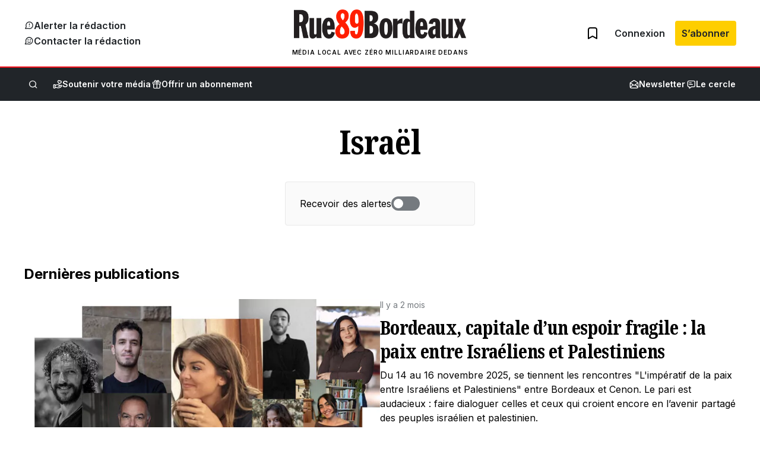

--- FILE ---
content_type: text/html; charset=utf-8
request_url: https://www.google.com/recaptcha/api2/anchor?ar=1&k=6LeDXKoUAAAAABHGC3JQ8usfHlGHPrNqh6VAHL25&co=aHR0cHM6Ly9ydWU4OWJvcmRlYXV4LmNvbTo0NDM.&hl=en&v=PoyoqOPhxBO7pBk68S4YbpHZ&size=invisible&anchor-ms=20000&execute-ms=30000&cb=860u72l3obj6
body_size: 48589
content:
<!DOCTYPE HTML><html dir="ltr" lang="en"><head><meta http-equiv="Content-Type" content="text/html; charset=UTF-8">
<meta http-equiv="X-UA-Compatible" content="IE=edge">
<title>reCAPTCHA</title>
<style type="text/css">
/* cyrillic-ext */
@font-face {
  font-family: 'Roboto';
  font-style: normal;
  font-weight: 400;
  font-stretch: 100%;
  src: url(//fonts.gstatic.com/s/roboto/v48/KFO7CnqEu92Fr1ME7kSn66aGLdTylUAMa3GUBHMdazTgWw.woff2) format('woff2');
  unicode-range: U+0460-052F, U+1C80-1C8A, U+20B4, U+2DE0-2DFF, U+A640-A69F, U+FE2E-FE2F;
}
/* cyrillic */
@font-face {
  font-family: 'Roboto';
  font-style: normal;
  font-weight: 400;
  font-stretch: 100%;
  src: url(//fonts.gstatic.com/s/roboto/v48/KFO7CnqEu92Fr1ME7kSn66aGLdTylUAMa3iUBHMdazTgWw.woff2) format('woff2');
  unicode-range: U+0301, U+0400-045F, U+0490-0491, U+04B0-04B1, U+2116;
}
/* greek-ext */
@font-face {
  font-family: 'Roboto';
  font-style: normal;
  font-weight: 400;
  font-stretch: 100%;
  src: url(//fonts.gstatic.com/s/roboto/v48/KFO7CnqEu92Fr1ME7kSn66aGLdTylUAMa3CUBHMdazTgWw.woff2) format('woff2');
  unicode-range: U+1F00-1FFF;
}
/* greek */
@font-face {
  font-family: 'Roboto';
  font-style: normal;
  font-weight: 400;
  font-stretch: 100%;
  src: url(//fonts.gstatic.com/s/roboto/v48/KFO7CnqEu92Fr1ME7kSn66aGLdTylUAMa3-UBHMdazTgWw.woff2) format('woff2');
  unicode-range: U+0370-0377, U+037A-037F, U+0384-038A, U+038C, U+038E-03A1, U+03A3-03FF;
}
/* math */
@font-face {
  font-family: 'Roboto';
  font-style: normal;
  font-weight: 400;
  font-stretch: 100%;
  src: url(//fonts.gstatic.com/s/roboto/v48/KFO7CnqEu92Fr1ME7kSn66aGLdTylUAMawCUBHMdazTgWw.woff2) format('woff2');
  unicode-range: U+0302-0303, U+0305, U+0307-0308, U+0310, U+0312, U+0315, U+031A, U+0326-0327, U+032C, U+032F-0330, U+0332-0333, U+0338, U+033A, U+0346, U+034D, U+0391-03A1, U+03A3-03A9, U+03B1-03C9, U+03D1, U+03D5-03D6, U+03F0-03F1, U+03F4-03F5, U+2016-2017, U+2034-2038, U+203C, U+2040, U+2043, U+2047, U+2050, U+2057, U+205F, U+2070-2071, U+2074-208E, U+2090-209C, U+20D0-20DC, U+20E1, U+20E5-20EF, U+2100-2112, U+2114-2115, U+2117-2121, U+2123-214F, U+2190, U+2192, U+2194-21AE, U+21B0-21E5, U+21F1-21F2, U+21F4-2211, U+2213-2214, U+2216-22FF, U+2308-230B, U+2310, U+2319, U+231C-2321, U+2336-237A, U+237C, U+2395, U+239B-23B7, U+23D0, U+23DC-23E1, U+2474-2475, U+25AF, U+25B3, U+25B7, U+25BD, U+25C1, U+25CA, U+25CC, U+25FB, U+266D-266F, U+27C0-27FF, U+2900-2AFF, U+2B0E-2B11, U+2B30-2B4C, U+2BFE, U+3030, U+FF5B, U+FF5D, U+1D400-1D7FF, U+1EE00-1EEFF;
}
/* symbols */
@font-face {
  font-family: 'Roboto';
  font-style: normal;
  font-weight: 400;
  font-stretch: 100%;
  src: url(//fonts.gstatic.com/s/roboto/v48/KFO7CnqEu92Fr1ME7kSn66aGLdTylUAMaxKUBHMdazTgWw.woff2) format('woff2');
  unicode-range: U+0001-000C, U+000E-001F, U+007F-009F, U+20DD-20E0, U+20E2-20E4, U+2150-218F, U+2190, U+2192, U+2194-2199, U+21AF, U+21E6-21F0, U+21F3, U+2218-2219, U+2299, U+22C4-22C6, U+2300-243F, U+2440-244A, U+2460-24FF, U+25A0-27BF, U+2800-28FF, U+2921-2922, U+2981, U+29BF, U+29EB, U+2B00-2BFF, U+4DC0-4DFF, U+FFF9-FFFB, U+10140-1018E, U+10190-1019C, U+101A0, U+101D0-101FD, U+102E0-102FB, U+10E60-10E7E, U+1D2C0-1D2D3, U+1D2E0-1D37F, U+1F000-1F0FF, U+1F100-1F1AD, U+1F1E6-1F1FF, U+1F30D-1F30F, U+1F315, U+1F31C, U+1F31E, U+1F320-1F32C, U+1F336, U+1F378, U+1F37D, U+1F382, U+1F393-1F39F, U+1F3A7-1F3A8, U+1F3AC-1F3AF, U+1F3C2, U+1F3C4-1F3C6, U+1F3CA-1F3CE, U+1F3D4-1F3E0, U+1F3ED, U+1F3F1-1F3F3, U+1F3F5-1F3F7, U+1F408, U+1F415, U+1F41F, U+1F426, U+1F43F, U+1F441-1F442, U+1F444, U+1F446-1F449, U+1F44C-1F44E, U+1F453, U+1F46A, U+1F47D, U+1F4A3, U+1F4B0, U+1F4B3, U+1F4B9, U+1F4BB, U+1F4BF, U+1F4C8-1F4CB, U+1F4D6, U+1F4DA, U+1F4DF, U+1F4E3-1F4E6, U+1F4EA-1F4ED, U+1F4F7, U+1F4F9-1F4FB, U+1F4FD-1F4FE, U+1F503, U+1F507-1F50B, U+1F50D, U+1F512-1F513, U+1F53E-1F54A, U+1F54F-1F5FA, U+1F610, U+1F650-1F67F, U+1F687, U+1F68D, U+1F691, U+1F694, U+1F698, U+1F6AD, U+1F6B2, U+1F6B9-1F6BA, U+1F6BC, U+1F6C6-1F6CF, U+1F6D3-1F6D7, U+1F6E0-1F6EA, U+1F6F0-1F6F3, U+1F6F7-1F6FC, U+1F700-1F7FF, U+1F800-1F80B, U+1F810-1F847, U+1F850-1F859, U+1F860-1F887, U+1F890-1F8AD, U+1F8B0-1F8BB, U+1F8C0-1F8C1, U+1F900-1F90B, U+1F93B, U+1F946, U+1F984, U+1F996, U+1F9E9, U+1FA00-1FA6F, U+1FA70-1FA7C, U+1FA80-1FA89, U+1FA8F-1FAC6, U+1FACE-1FADC, U+1FADF-1FAE9, U+1FAF0-1FAF8, U+1FB00-1FBFF;
}
/* vietnamese */
@font-face {
  font-family: 'Roboto';
  font-style: normal;
  font-weight: 400;
  font-stretch: 100%;
  src: url(//fonts.gstatic.com/s/roboto/v48/KFO7CnqEu92Fr1ME7kSn66aGLdTylUAMa3OUBHMdazTgWw.woff2) format('woff2');
  unicode-range: U+0102-0103, U+0110-0111, U+0128-0129, U+0168-0169, U+01A0-01A1, U+01AF-01B0, U+0300-0301, U+0303-0304, U+0308-0309, U+0323, U+0329, U+1EA0-1EF9, U+20AB;
}
/* latin-ext */
@font-face {
  font-family: 'Roboto';
  font-style: normal;
  font-weight: 400;
  font-stretch: 100%;
  src: url(//fonts.gstatic.com/s/roboto/v48/KFO7CnqEu92Fr1ME7kSn66aGLdTylUAMa3KUBHMdazTgWw.woff2) format('woff2');
  unicode-range: U+0100-02BA, U+02BD-02C5, U+02C7-02CC, U+02CE-02D7, U+02DD-02FF, U+0304, U+0308, U+0329, U+1D00-1DBF, U+1E00-1E9F, U+1EF2-1EFF, U+2020, U+20A0-20AB, U+20AD-20C0, U+2113, U+2C60-2C7F, U+A720-A7FF;
}
/* latin */
@font-face {
  font-family: 'Roboto';
  font-style: normal;
  font-weight: 400;
  font-stretch: 100%;
  src: url(//fonts.gstatic.com/s/roboto/v48/KFO7CnqEu92Fr1ME7kSn66aGLdTylUAMa3yUBHMdazQ.woff2) format('woff2');
  unicode-range: U+0000-00FF, U+0131, U+0152-0153, U+02BB-02BC, U+02C6, U+02DA, U+02DC, U+0304, U+0308, U+0329, U+2000-206F, U+20AC, U+2122, U+2191, U+2193, U+2212, U+2215, U+FEFF, U+FFFD;
}
/* cyrillic-ext */
@font-face {
  font-family: 'Roboto';
  font-style: normal;
  font-weight: 500;
  font-stretch: 100%;
  src: url(//fonts.gstatic.com/s/roboto/v48/KFO7CnqEu92Fr1ME7kSn66aGLdTylUAMa3GUBHMdazTgWw.woff2) format('woff2');
  unicode-range: U+0460-052F, U+1C80-1C8A, U+20B4, U+2DE0-2DFF, U+A640-A69F, U+FE2E-FE2F;
}
/* cyrillic */
@font-face {
  font-family: 'Roboto';
  font-style: normal;
  font-weight: 500;
  font-stretch: 100%;
  src: url(//fonts.gstatic.com/s/roboto/v48/KFO7CnqEu92Fr1ME7kSn66aGLdTylUAMa3iUBHMdazTgWw.woff2) format('woff2');
  unicode-range: U+0301, U+0400-045F, U+0490-0491, U+04B0-04B1, U+2116;
}
/* greek-ext */
@font-face {
  font-family: 'Roboto';
  font-style: normal;
  font-weight: 500;
  font-stretch: 100%;
  src: url(//fonts.gstatic.com/s/roboto/v48/KFO7CnqEu92Fr1ME7kSn66aGLdTylUAMa3CUBHMdazTgWw.woff2) format('woff2');
  unicode-range: U+1F00-1FFF;
}
/* greek */
@font-face {
  font-family: 'Roboto';
  font-style: normal;
  font-weight: 500;
  font-stretch: 100%;
  src: url(//fonts.gstatic.com/s/roboto/v48/KFO7CnqEu92Fr1ME7kSn66aGLdTylUAMa3-UBHMdazTgWw.woff2) format('woff2');
  unicode-range: U+0370-0377, U+037A-037F, U+0384-038A, U+038C, U+038E-03A1, U+03A3-03FF;
}
/* math */
@font-face {
  font-family: 'Roboto';
  font-style: normal;
  font-weight: 500;
  font-stretch: 100%;
  src: url(//fonts.gstatic.com/s/roboto/v48/KFO7CnqEu92Fr1ME7kSn66aGLdTylUAMawCUBHMdazTgWw.woff2) format('woff2');
  unicode-range: U+0302-0303, U+0305, U+0307-0308, U+0310, U+0312, U+0315, U+031A, U+0326-0327, U+032C, U+032F-0330, U+0332-0333, U+0338, U+033A, U+0346, U+034D, U+0391-03A1, U+03A3-03A9, U+03B1-03C9, U+03D1, U+03D5-03D6, U+03F0-03F1, U+03F4-03F5, U+2016-2017, U+2034-2038, U+203C, U+2040, U+2043, U+2047, U+2050, U+2057, U+205F, U+2070-2071, U+2074-208E, U+2090-209C, U+20D0-20DC, U+20E1, U+20E5-20EF, U+2100-2112, U+2114-2115, U+2117-2121, U+2123-214F, U+2190, U+2192, U+2194-21AE, U+21B0-21E5, U+21F1-21F2, U+21F4-2211, U+2213-2214, U+2216-22FF, U+2308-230B, U+2310, U+2319, U+231C-2321, U+2336-237A, U+237C, U+2395, U+239B-23B7, U+23D0, U+23DC-23E1, U+2474-2475, U+25AF, U+25B3, U+25B7, U+25BD, U+25C1, U+25CA, U+25CC, U+25FB, U+266D-266F, U+27C0-27FF, U+2900-2AFF, U+2B0E-2B11, U+2B30-2B4C, U+2BFE, U+3030, U+FF5B, U+FF5D, U+1D400-1D7FF, U+1EE00-1EEFF;
}
/* symbols */
@font-face {
  font-family: 'Roboto';
  font-style: normal;
  font-weight: 500;
  font-stretch: 100%;
  src: url(//fonts.gstatic.com/s/roboto/v48/KFO7CnqEu92Fr1ME7kSn66aGLdTylUAMaxKUBHMdazTgWw.woff2) format('woff2');
  unicode-range: U+0001-000C, U+000E-001F, U+007F-009F, U+20DD-20E0, U+20E2-20E4, U+2150-218F, U+2190, U+2192, U+2194-2199, U+21AF, U+21E6-21F0, U+21F3, U+2218-2219, U+2299, U+22C4-22C6, U+2300-243F, U+2440-244A, U+2460-24FF, U+25A0-27BF, U+2800-28FF, U+2921-2922, U+2981, U+29BF, U+29EB, U+2B00-2BFF, U+4DC0-4DFF, U+FFF9-FFFB, U+10140-1018E, U+10190-1019C, U+101A0, U+101D0-101FD, U+102E0-102FB, U+10E60-10E7E, U+1D2C0-1D2D3, U+1D2E0-1D37F, U+1F000-1F0FF, U+1F100-1F1AD, U+1F1E6-1F1FF, U+1F30D-1F30F, U+1F315, U+1F31C, U+1F31E, U+1F320-1F32C, U+1F336, U+1F378, U+1F37D, U+1F382, U+1F393-1F39F, U+1F3A7-1F3A8, U+1F3AC-1F3AF, U+1F3C2, U+1F3C4-1F3C6, U+1F3CA-1F3CE, U+1F3D4-1F3E0, U+1F3ED, U+1F3F1-1F3F3, U+1F3F5-1F3F7, U+1F408, U+1F415, U+1F41F, U+1F426, U+1F43F, U+1F441-1F442, U+1F444, U+1F446-1F449, U+1F44C-1F44E, U+1F453, U+1F46A, U+1F47D, U+1F4A3, U+1F4B0, U+1F4B3, U+1F4B9, U+1F4BB, U+1F4BF, U+1F4C8-1F4CB, U+1F4D6, U+1F4DA, U+1F4DF, U+1F4E3-1F4E6, U+1F4EA-1F4ED, U+1F4F7, U+1F4F9-1F4FB, U+1F4FD-1F4FE, U+1F503, U+1F507-1F50B, U+1F50D, U+1F512-1F513, U+1F53E-1F54A, U+1F54F-1F5FA, U+1F610, U+1F650-1F67F, U+1F687, U+1F68D, U+1F691, U+1F694, U+1F698, U+1F6AD, U+1F6B2, U+1F6B9-1F6BA, U+1F6BC, U+1F6C6-1F6CF, U+1F6D3-1F6D7, U+1F6E0-1F6EA, U+1F6F0-1F6F3, U+1F6F7-1F6FC, U+1F700-1F7FF, U+1F800-1F80B, U+1F810-1F847, U+1F850-1F859, U+1F860-1F887, U+1F890-1F8AD, U+1F8B0-1F8BB, U+1F8C0-1F8C1, U+1F900-1F90B, U+1F93B, U+1F946, U+1F984, U+1F996, U+1F9E9, U+1FA00-1FA6F, U+1FA70-1FA7C, U+1FA80-1FA89, U+1FA8F-1FAC6, U+1FACE-1FADC, U+1FADF-1FAE9, U+1FAF0-1FAF8, U+1FB00-1FBFF;
}
/* vietnamese */
@font-face {
  font-family: 'Roboto';
  font-style: normal;
  font-weight: 500;
  font-stretch: 100%;
  src: url(//fonts.gstatic.com/s/roboto/v48/KFO7CnqEu92Fr1ME7kSn66aGLdTylUAMa3OUBHMdazTgWw.woff2) format('woff2');
  unicode-range: U+0102-0103, U+0110-0111, U+0128-0129, U+0168-0169, U+01A0-01A1, U+01AF-01B0, U+0300-0301, U+0303-0304, U+0308-0309, U+0323, U+0329, U+1EA0-1EF9, U+20AB;
}
/* latin-ext */
@font-face {
  font-family: 'Roboto';
  font-style: normal;
  font-weight: 500;
  font-stretch: 100%;
  src: url(//fonts.gstatic.com/s/roboto/v48/KFO7CnqEu92Fr1ME7kSn66aGLdTylUAMa3KUBHMdazTgWw.woff2) format('woff2');
  unicode-range: U+0100-02BA, U+02BD-02C5, U+02C7-02CC, U+02CE-02D7, U+02DD-02FF, U+0304, U+0308, U+0329, U+1D00-1DBF, U+1E00-1E9F, U+1EF2-1EFF, U+2020, U+20A0-20AB, U+20AD-20C0, U+2113, U+2C60-2C7F, U+A720-A7FF;
}
/* latin */
@font-face {
  font-family: 'Roboto';
  font-style: normal;
  font-weight: 500;
  font-stretch: 100%;
  src: url(//fonts.gstatic.com/s/roboto/v48/KFO7CnqEu92Fr1ME7kSn66aGLdTylUAMa3yUBHMdazQ.woff2) format('woff2');
  unicode-range: U+0000-00FF, U+0131, U+0152-0153, U+02BB-02BC, U+02C6, U+02DA, U+02DC, U+0304, U+0308, U+0329, U+2000-206F, U+20AC, U+2122, U+2191, U+2193, U+2212, U+2215, U+FEFF, U+FFFD;
}
/* cyrillic-ext */
@font-face {
  font-family: 'Roboto';
  font-style: normal;
  font-weight: 900;
  font-stretch: 100%;
  src: url(//fonts.gstatic.com/s/roboto/v48/KFO7CnqEu92Fr1ME7kSn66aGLdTylUAMa3GUBHMdazTgWw.woff2) format('woff2');
  unicode-range: U+0460-052F, U+1C80-1C8A, U+20B4, U+2DE0-2DFF, U+A640-A69F, U+FE2E-FE2F;
}
/* cyrillic */
@font-face {
  font-family: 'Roboto';
  font-style: normal;
  font-weight: 900;
  font-stretch: 100%;
  src: url(//fonts.gstatic.com/s/roboto/v48/KFO7CnqEu92Fr1ME7kSn66aGLdTylUAMa3iUBHMdazTgWw.woff2) format('woff2');
  unicode-range: U+0301, U+0400-045F, U+0490-0491, U+04B0-04B1, U+2116;
}
/* greek-ext */
@font-face {
  font-family: 'Roboto';
  font-style: normal;
  font-weight: 900;
  font-stretch: 100%;
  src: url(//fonts.gstatic.com/s/roboto/v48/KFO7CnqEu92Fr1ME7kSn66aGLdTylUAMa3CUBHMdazTgWw.woff2) format('woff2');
  unicode-range: U+1F00-1FFF;
}
/* greek */
@font-face {
  font-family: 'Roboto';
  font-style: normal;
  font-weight: 900;
  font-stretch: 100%;
  src: url(//fonts.gstatic.com/s/roboto/v48/KFO7CnqEu92Fr1ME7kSn66aGLdTylUAMa3-UBHMdazTgWw.woff2) format('woff2');
  unicode-range: U+0370-0377, U+037A-037F, U+0384-038A, U+038C, U+038E-03A1, U+03A3-03FF;
}
/* math */
@font-face {
  font-family: 'Roboto';
  font-style: normal;
  font-weight: 900;
  font-stretch: 100%;
  src: url(//fonts.gstatic.com/s/roboto/v48/KFO7CnqEu92Fr1ME7kSn66aGLdTylUAMawCUBHMdazTgWw.woff2) format('woff2');
  unicode-range: U+0302-0303, U+0305, U+0307-0308, U+0310, U+0312, U+0315, U+031A, U+0326-0327, U+032C, U+032F-0330, U+0332-0333, U+0338, U+033A, U+0346, U+034D, U+0391-03A1, U+03A3-03A9, U+03B1-03C9, U+03D1, U+03D5-03D6, U+03F0-03F1, U+03F4-03F5, U+2016-2017, U+2034-2038, U+203C, U+2040, U+2043, U+2047, U+2050, U+2057, U+205F, U+2070-2071, U+2074-208E, U+2090-209C, U+20D0-20DC, U+20E1, U+20E5-20EF, U+2100-2112, U+2114-2115, U+2117-2121, U+2123-214F, U+2190, U+2192, U+2194-21AE, U+21B0-21E5, U+21F1-21F2, U+21F4-2211, U+2213-2214, U+2216-22FF, U+2308-230B, U+2310, U+2319, U+231C-2321, U+2336-237A, U+237C, U+2395, U+239B-23B7, U+23D0, U+23DC-23E1, U+2474-2475, U+25AF, U+25B3, U+25B7, U+25BD, U+25C1, U+25CA, U+25CC, U+25FB, U+266D-266F, U+27C0-27FF, U+2900-2AFF, U+2B0E-2B11, U+2B30-2B4C, U+2BFE, U+3030, U+FF5B, U+FF5D, U+1D400-1D7FF, U+1EE00-1EEFF;
}
/* symbols */
@font-face {
  font-family: 'Roboto';
  font-style: normal;
  font-weight: 900;
  font-stretch: 100%;
  src: url(//fonts.gstatic.com/s/roboto/v48/KFO7CnqEu92Fr1ME7kSn66aGLdTylUAMaxKUBHMdazTgWw.woff2) format('woff2');
  unicode-range: U+0001-000C, U+000E-001F, U+007F-009F, U+20DD-20E0, U+20E2-20E4, U+2150-218F, U+2190, U+2192, U+2194-2199, U+21AF, U+21E6-21F0, U+21F3, U+2218-2219, U+2299, U+22C4-22C6, U+2300-243F, U+2440-244A, U+2460-24FF, U+25A0-27BF, U+2800-28FF, U+2921-2922, U+2981, U+29BF, U+29EB, U+2B00-2BFF, U+4DC0-4DFF, U+FFF9-FFFB, U+10140-1018E, U+10190-1019C, U+101A0, U+101D0-101FD, U+102E0-102FB, U+10E60-10E7E, U+1D2C0-1D2D3, U+1D2E0-1D37F, U+1F000-1F0FF, U+1F100-1F1AD, U+1F1E6-1F1FF, U+1F30D-1F30F, U+1F315, U+1F31C, U+1F31E, U+1F320-1F32C, U+1F336, U+1F378, U+1F37D, U+1F382, U+1F393-1F39F, U+1F3A7-1F3A8, U+1F3AC-1F3AF, U+1F3C2, U+1F3C4-1F3C6, U+1F3CA-1F3CE, U+1F3D4-1F3E0, U+1F3ED, U+1F3F1-1F3F3, U+1F3F5-1F3F7, U+1F408, U+1F415, U+1F41F, U+1F426, U+1F43F, U+1F441-1F442, U+1F444, U+1F446-1F449, U+1F44C-1F44E, U+1F453, U+1F46A, U+1F47D, U+1F4A3, U+1F4B0, U+1F4B3, U+1F4B9, U+1F4BB, U+1F4BF, U+1F4C8-1F4CB, U+1F4D6, U+1F4DA, U+1F4DF, U+1F4E3-1F4E6, U+1F4EA-1F4ED, U+1F4F7, U+1F4F9-1F4FB, U+1F4FD-1F4FE, U+1F503, U+1F507-1F50B, U+1F50D, U+1F512-1F513, U+1F53E-1F54A, U+1F54F-1F5FA, U+1F610, U+1F650-1F67F, U+1F687, U+1F68D, U+1F691, U+1F694, U+1F698, U+1F6AD, U+1F6B2, U+1F6B9-1F6BA, U+1F6BC, U+1F6C6-1F6CF, U+1F6D3-1F6D7, U+1F6E0-1F6EA, U+1F6F0-1F6F3, U+1F6F7-1F6FC, U+1F700-1F7FF, U+1F800-1F80B, U+1F810-1F847, U+1F850-1F859, U+1F860-1F887, U+1F890-1F8AD, U+1F8B0-1F8BB, U+1F8C0-1F8C1, U+1F900-1F90B, U+1F93B, U+1F946, U+1F984, U+1F996, U+1F9E9, U+1FA00-1FA6F, U+1FA70-1FA7C, U+1FA80-1FA89, U+1FA8F-1FAC6, U+1FACE-1FADC, U+1FADF-1FAE9, U+1FAF0-1FAF8, U+1FB00-1FBFF;
}
/* vietnamese */
@font-face {
  font-family: 'Roboto';
  font-style: normal;
  font-weight: 900;
  font-stretch: 100%;
  src: url(//fonts.gstatic.com/s/roboto/v48/KFO7CnqEu92Fr1ME7kSn66aGLdTylUAMa3OUBHMdazTgWw.woff2) format('woff2');
  unicode-range: U+0102-0103, U+0110-0111, U+0128-0129, U+0168-0169, U+01A0-01A1, U+01AF-01B0, U+0300-0301, U+0303-0304, U+0308-0309, U+0323, U+0329, U+1EA0-1EF9, U+20AB;
}
/* latin-ext */
@font-face {
  font-family: 'Roboto';
  font-style: normal;
  font-weight: 900;
  font-stretch: 100%;
  src: url(//fonts.gstatic.com/s/roboto/v48/KFO7CnqEu92Fr1ME7kSn66aGLdTylUAMa3KUBHMdazTgWw.woff2) format('woff2');
  unicode-range: U+0100-02BA, U+02BD-02C5, U+02C7-02CC, U+02CE-02D7, U+02DD-02FF, U+0304, U+0308, U+0329, U+1D00-1DBF, U+1E00-1E9F, U+1EF2-1EFF, U+2020, U+20A0-20AB, U+20AD-20C0, U+2113, U+2C60-2C7F, U+A720-A7FF;
}
/* latin */
@font-face {
  font-family: 'Roboto';
  font-style: normal;
  font-weight: 900;
  font-stretch: 100%;
  src: url(//fonts.gstatic.com/s/roboto/v48/KFO7CnqEu92Fr1ME7kSn66aGLdTylUAMa3yUBHMdazQ.woff2) format('woff2');
  unicode-range: U+0000-00FF, U+0131, U+0152-0153, U+02BB-02BC, U+02C6, U+02DA, U+02DC, U+0304, U+0308, U+0329, U+2000-206F, U+20AC, U+2122, U+2191, U+2193, U+2212, U+2215, U+FEFF, U+FFFD;
}

</style>
<link rel="stylesheet" type="text/css" href="https://www.gstatic.com/recaptcha/releases/PoyoqOPhxBO7pBk68S4YbpHZ/styles__ltr.css">
<script nonce="RRl0lyVyTJ2QcNmw-hz1Vw" type="text/javascript">window['__recaptcha_api'] = 'https://www.google.com/recaptcha/api2/';</script>
<script type="text/javascript" src="https://www.gstatic.com/recaptcha/releases/PoyoqOPhxBO7pBk68S4YbpHZ/recaptcha__en.js" nonce="RRl0lyVyTJ2QcNmw-hz1Vw">
      
    </script></head>
<body><div id="rc-anchor-alert" class="rc-anchor-alert"></div>
<input type="hidden" id="recaptcha-token" value="[base64]">
<script type="text/javascript" nonce="RRl0lyVyTJ2QcNmw-hz1Vw">
      recaptcha.anchor.Main.init("[\x22ainput\x22,[\x22bgdata\x22,\x22\x22,\[base64]/[base64]/[base64]/ZyhXLGgpOnEoW04sMjEsbF0sVywwKSxoKSxmYWxzZSxmYWxzZSl9Y2F0Y2goayl7RygzNTgsVyk/[base64]/[base64]/[base64]/[base64]/[base64]/[base64]/[base64]/bmV3IEJbT10oRFswXSk6dz09Mj9uZXcgQltPXShEWzBdLERbMV0pOnc9PTM/bmV3IEJbT10oRFswXSxEWzFdLERbMl0pOnc9PTQ/[base64]/[base64]/[base64]/[base64]/[base64]\\u003d\x22,\[base64]\\u003d\x22,\x22wrhcw7LDo8KYI8KhT8KEVw7DisKLw7AUAVHChsOQEFHDsSbDpU7CjWwBeTHCtwTDunlNKkJ3V8OMTcOvw5J4BlHCuwtPCcKifgFgwrsXw5nDtMK4IsKdwojCssKPw4d8w7hKN8K2N2/DjMO4UcO3w5HDkQnChcOGwq0iCsOJLirCgsOjIHhwHMOsw7rCiSTDucOEFE8IwofDqmXCtcOIwqzDgsOlYQbDhMKXwqDCrETCkEIMw6/DocK3wqo2w7kKwrzCgsKjwqbDvWjDsMKNwonDm2Jlwrhew781w4nDv8K7XsKRw5o6PMOcYcKkTB/[base64]/[base64]/[base64]/WQvDpjfCkzBUwrHDmsKuacOHw75Tw7rCisKMGWogJMOnw7bCusKvVcOLZxzDrVU1V8Kqw5/CnjF7w64iwrEAR0PDrcOyRB3Dhl5iecOew4dZQ2LCjnrDucKRw5jDjjnCnsKDwp1jworDvSI0LmMRFnpMw4cRw4HCvhDCrRTDuXZuw5tzK38SMxvDq8KwOcOEw5Y+OVd/Ty3DscKYWE99SGQXYcKTRcKQBTFSYSDCkMOYXcO+OmpAYjdIRTY0wpvDrR1HEsKJwqzCpwHCkQtHw7I/woE/MGo6w4HCrFLCo2DCgsKswolKw44IWMOyw58QwpXCocKGK1HDvcOfb8KaG8Oiw4vDhMK1w7vCtw/DmQUVIzLCpxpXBkrCksO4w7ocwrXDrMKHwpTDoSgXwp4oGmbCsC8pwpHDjy/[base64]/w6HCmsK7ZcKcTEJZRMOAwqQXW1PCv8Otw4nCukbDvMKJw5HCqcKJFxB/YAzCgxvCm8KPM3bDkzLDp1XDssKLw5Z4woJ/w7/CmsOpwpDCiMK+IT/DlMK4wo4EPF1qwpwuF8KmBMKPBsObwq5cwrfChMOFw6RfCMKGwqPCpn4Rw4rDgMKIesKvwqk7VMOKacKOXsOvYcOLw4bCqF7DsMKpJ8KZXSjCtwHDn00gwod9wp3DlU7Cu3zCm8KMVcK3QS/DvMO1BcK0TcOOHxnCg8O9wp7Dl1hzKcO9F8K+w6bDpj/CkcOdwoLCjMOdZMK9w43CpMOOw5LDqBoqHcKvfcOAJAcMbMOfQCjDvRfDk8OAXsK4RcKVwp7CicK8PgjCj8K6wqzCt2ZZwrfCmRcsaMO0XT9NwrXDlhbDo8KOw7XCvcO4w4p4LcKUwp/DvsO1DcK9wr9lwrbDvMKUw53CuMK5DEYiwoRNL2zCpGjDrW/Dkw/CqUjDn8KCHRUhw6vDsWrDpmF2NS/CvMK7ScOBwprDrcOkYcO7wq7DvsObwotlSmEAF2ISQykgw7nDuMO+wovDnkEAeCI0wqDClgBqe8Ode29KfcOQJngaUAPCp8OvwoAeG07DhFDDnUXCvsOYc8O9w4M+XsO9w4TDk03Cqj/[base64]/CosODOgbCpsK2wo3CvEfCicOaF3pyOMOXwqnDh1sew6XCrMOoa8OLw7d0LcKFYETCiMKqwrDChSbCnxszwro9YUhzwp/CpQhUw5hKw6LCv8O7w6fDq8OlFkcgwpJ3wrkDAsKHfRLDmy/Chi14w53ChMKDPMKQaldxwo1Iw77Cqi81NQddK3dVwrjCkMOTBcOqw7PDjsKZdQN6DyFgS3XDmTXCn8OmXVfDl8O/HsO2FsOXw5cVwqESw5bCoV8/DsOswocSfMO5w7XCtsOUP8OPUS/[base64]/woXCvMKgwrzClMKOaXfCsj92bcK3G1JSQ8O7FsKTwp7DoMODbjnCtlfDuyTCpxZEw5RJwowFM8OZw6vDnWQHY1pOw4t1OCVNw43CtkFSwq0Cwp8pwqtvNcOBeFJvwpXDr17CosOxwrfDr8O5wp5TLQjDtV4jw4XCvMOqwpwNw55dwq3DvG/[base64]/[base64]/[base64]/DncKpMwrCqn7Dghhpw6rCicOCZ09OZQUZwoMnw7rChGcbw5x6e8OMw44Ww68fw4XCkTVJw7pKw7PDn0VhRsKjY8OxGGfDh0wJUsOvwpVSwrLCpg99wrBUwpQ2ecOzw6VKwo/[base64]/w4YYEcK0FhLDisK5w6vDoMOHwr3DkhN6w6UjOsOXw6DDoTfCtsKtE8Ovw4dAw4Ikw4tDwqd3fnrDimUuw4EVT8Oawp5wIMK7fcOFMxJCw6fDswDCs3/ChBLDtW/[base64]/w7dQwqBIw5bCmjtIwoPDvQwdwrJKwqkldiPDk8Kvwptyw5lPJwNmw4Z7w6jDncK9ZDdECzHCkkLCsMOSwprDpyNRw504w6rCsTHDvMOOwo/CvHJPw79Gw605b8K8wpPDujXDsF0IO2Rww67DvSPCmC/[base64]/[base64]/wrh9w5zClUHCqcO8F0cpwqnCh2YWE8KWQcOhwoPChsOhw5bCskvCkcKGeUYSw57DmHXCvX/DkljDt8KhwoUFwpDChMOBwo98SBIQKMOTUmkiwqzCtl5cNihRdsK3QcK0wqnDrHIowp/[base64]/CscKyNEVALcK0bUNmwrnCh8ORBUNVw4FhZHkfw7sNWC7DgMKww6IHYMOHwoXDksOwN1XCq8K9w4rCsR3DnMOBwoAiw4kcfkDCtMKGfMONdxXDtsKXJ2HCkcOOwqN2SAMHw6kmDmREbMKgwot4wp/[base64]/DicOqdnwZa8OUw7LClxbDhz/Dk8KvwrjCmw5/[base64]/wroZeEkiwpnDssKfwr/CvlxUw59yUD4Iwp1cw6rCrgd7wohnOsKpwoPClcOAw44/w7lVAMOjwrXCvcKPI8OmwozDk3nDgijCo8OYworDizU0KgJgwr3DlR3Dg8KhIQ/Cji5qw6jDn17Dvxwww7EKwq3DkMOcw4V2wpTChFTDj8O8wqA4JygywrQeCcKRw67CokDDjlDCpwXCsMO5wqUlwojDh8KZwqrCszl1WcOMwoHDlcK0wpMAc1nDrsO0wpo2XsKmw4TCsMOiw6fDpcKFw7DDmDHDhsKIwoJCw6xKw7QhIMOVecKjwqNLD8KYw4/[base64]/[base64]/DqWh+wodkw5XCk8KEw7vDoMK4JcOqwqFRccKkXcKQw7rCslIYOBzDvlrDnUnDncKnw7fDrcOuwpA5w6ZSYV7DnB7Cv0nCvA/DtsObw4teT8Kwwol7OsKWMsOoWcOZw6HChMOjwpx7w7NYw5DCmzcyw4Ecwp7DlnJlQ8OrfsODw7bCjsO3WDhkwrLDikgQfy1tYArDn8KQSMO7bAUYYcOCAMKvwq3Dt8Obw6zCmMKTQnfCo8OkTMOsw7rDvMK8fUvDmxw2w7DDqsKCQgzCscO7wp7DgG/DiMK9bcO2ccKrM8Kww4LDnMOBHsOiw5d5w5RbNcO2w51Cwq8PUFVmwqF8w4rDk8KJwpZ2woDCtMOuwqhGw7jDiULDj8Opwr7DhkouYsKiw5bDiFhGw6RbWMKtw74QJMKyDQ1Zw48BaMOdDRMLw5wxw6MpwoNlanh9NQLDvcOxRV/DlhMmwrrDu8KfwrXCqEvDkGvDmsKhw7kuwp7DoC9RX8OEw5sgwoXCjCjCgEfDrcOGw4rDmh3CusOgw4DDq0XDl8K6woLClMK2wpXDjXEUUsOVw4I3w5vCu8ONW2XCtMKTb2PDlx3DvABywqvDrB/DtE3DsMKXG2LChsKGw4RceMKPERM6PCLDnHoawpsMJjfDhh/DpsOZw4UHwoxGw6NJNsOCwrhFGsK9w7QOVjo/w5TDq8O+KMOjVSN9wqFtRcKzwpJTOhpAwoXDgMOww7ozVEHCpsKDBMOTwr3CsMKIw5zDvCTCqsK0PgzDqE/CqDPDnnlWcsK3wr3CiTfCu2U7BRfCtDQ/w5XDvcO9EV99w68Lwpc6wpbDo8OXw6spwow2wqHDqsK8JcOVAMK7YsKrw6HCq8O0wqN4Q8KtbkZxwprCjsOETwZ4XFg4VFJYw5LCsn8WED0oRk/[base64]/E8OWwpoNwpwFw4xLJMKmXnPDksOfJ8OAQcO/OkHCkcOMwoPCsMOdTklgw5/[base64]/DrS43wqxjw6V6K8KpSF1Qw4ADZsKvN2Zjw5hzw6zDlGZEw74Ww55Jw4LDnxFqClRIZcKpRsKsZcK/WWceAMK6wpbCiMKgw5AYKMOnDsK1w6/CqMOycMOTw47CjV56GMK4TGQpR8Kfwol6R2jDl8KCwpt4R0Z0wqloT8ORwptCYcOswqzDvGAkbFoew6wMwpMUDkUacMOlVMKXDCvDg8O9wq/CrElVGcKcVV0Ow4vDi8KyMMO+VcKFwphow7bCtBwuwroHclnDjEICw6MDR2TCrcOTQRxdP3PDn8OuQiDCqSfDgQd0QCYPwqfDpU/DqEBxwoHDszE3wp0CwpIqJsO/[base64]/Du8OhDMO0w4UAZyg6w4wWwrEKccKiw6cNJRwSw5HDgw00T8OSC2jChx8pwqM5dnbDrMOfSsODw5bCnXUKw67CqsKIb1bDrlJdw6dEQcOCZcOLAjh3HsOpw7vDh8O2YzJ5UU0mwqfDvnbCs3zDkcK1cD1/XMKEW8O5w41gc8OMwrDCo3HDkFLCgBrDmh98woc3MW1qw4fDt8Kqek3DscKyw7fCsXYuwqomw4fDggjCosKWE8Kuwq3DgsKJwoTCkHrDusOMwr5sH2nDkcKGw4DDmTJVwo50JwbDgiRtcMKTw5PDjloDw696PXPDpsKgcUJlbHpbw4jCucOve1/DojJlw60uw6DCm8KSQcKdcMKjw69JwrZRNsK9woTCsMKqVFPCl1PDtBQ3wqjCgmNiF8K5UB9VJhN4woXCvsO2fWtNaUvCicKxwoJ1w63ChcO/WcOqQcKMw6TCtwZLFwPDrTo6wp82w7rDusOvWxJdwoTCnFVFwr7CtMOsO8K3acKjfCxvw7DDtmzDiVHCo3xxUcOuw65RSTAWwp9yfyvCoy0fesKUwo7Csh9ow4vCuzjChcOcwo/DhTbDmMOzP8KKw67CnB7Dj8OywrTCr0TCmQd2wpR7wr8lJgTDpsOewr7DssOhesKBLSfCisKLfzYNwocGBDfCjCPCj3BOMMO8NgfDqljCm8OXwrHClMKWKko5w6jCrMKkwpJKwr0Dw7/[base64]/CtcK/wotIw5TCisKLw7xmw4/DsMO+wqMBOcOLJ8OBZ8OKGF5TDAbCosOzLcKcw6/DnsKrw6fCiEsvwqvCk1UKEHHCqHDCnnrCu8ODQAjCrMOIJyETw5HCqMKAwqF1XMK2w7QCw74iwpprHzZBMMK0wq59w5/Cj3fDjcOJCyDCrG7DiMOCwpFjW2RSLDzCkcO7KMK5Q8KUCMOZw4Y6w6bDnMKxFcKNwpV4McKKKSvDthF/wo7Ci8OCw5lUw5DCjsKmwpk9I8KLRsKeDsOkRMOvHXLDkQNcw6ZrwqrDkgBwwrTCtsO7wr/[base64]/woFtKjYqFcKYwqdeVQc0dEMxwrTDusKOIcKuBcOvKB7CsTzCk8OCC8KkHWNBwqjDlMOWW8OgwoI0MsKBJTDCtsOHw7jCmG/CtTp9w4/[base64]/w4TCt8KJwqHCh21zw7DCv8K/w45Pwr/DgyRLwoPDpsKnw6wDwpc2KcK3GcOEw4HCl0N0bwVVwrTCgcKQwrfCs2/DunvCvQjCnGHCiTTDplcMwoIyBWLChcKBwp/[base64]/DtcOxwoltDsOnUFMDecOuNcKdU8KuM1MAE8K2wpwhK3nCicK0WcOPw7k+wpwaQU57w6dlwprDhsKwbMOXwpEWw67DjsKkwozDk04dWMKrwozDn3rDr8O8w7Qcwq5IwpLClsO1w7LCqjd4w6Zjwplqw6/ChxHDhzhuAnx9NcKwwqUVb8K7w7zDtEnCscODw75rYcO8E13DqMK3HB4xSg0Owrl9wodhTF/Di8OEUWHDk8OdBXYmw4ptKcKKw4rCuTzCi3vCmyzCqcKyw57CrcODbMKkSm7Di1wUw55sZMOnwr8yw4oKLMOaV0HDg8K3U8Oaw5/DisKBAEoEDsKvwrHCmm10w5XCjkDCmMOBGcOcDVPDjjDDkxnCg8OtAEfDrjcVwoAnAEVkKsOSw7wgLcKvw6fCo1PCiC7DqsK3w4LDkA1fw63CvAxFP8OwwrLDiA/CkBB+w4DCjG8bwqHCnMOcZMONaMKbw7fCg0RgcCvDo2FYwrlqeRnCtDgrwoDCisKKWWNpwqBGwoV0wroyw5YMLsOcdMOowq9cwoFdWWTDvGEnL8OJw7rCthZ8w4Exwr3DvMKiAMK5P8OeH14qwqE/w4rCrcOqfcKFBmdsYsOsRybDrWfDrnzCrMKMYcODw58NNsOMw43CjWwDwpPCisOVasKIwrzCkCfDrA9ywo4mw7Q/wpB/wqslwqJ7RMKqFcKaw7fDhsK6OcK7J2LDow0zdMOVwoPDiMKuw5ZAQ8OvH8OiwpTCu8KfWzADwrTClFrDhsKbAMO0wozCuzbClSpSd8KzAnxoPMOHw4xTw5EywrfCnsKzGBN/w7HCpinDqcK+chwiw7rCthzCu8OdwrrCqlvChBphH07DnnctD8Kxw7zCuxPDtcOUFSfCskNoJEtuRcKhRHjCl8O4wpBxwrAmw78MC8KlwqfCtcK/wo/DnHnCqx8XGcK8BcOtEkbCisOTbSkocMKtbG1KQRHDiMOMwoLDrFDDj8Oaw7AKwoM9wqJ6wqADYm7DgMOBYsKSPcOAJMKXHcK8wrEfwpFEbS1ef1AnwofDhWvDkjluwo3CtMOeVA8/DSDCpMKdMDVaFMOkKALCqMKAASUDwqBxwpbCnsOGRHfCrhrDtMKxw7rCr8KYIDbCoVfDnmHChMOcP1/DlkcUIBHDqTkSw5LDlcKxUwvCuAErw5jCqMKkw43DlsOmdX1UWCQXH8KhwqJ8PcOXKWR+w54Yw4XCk23Do8OVw6pYZGxcw58jw4Rew4rDghjCrMOaw4s/wrMfw73DlmJVKWvDgj3ClGpiZVUeUMKgwq9oUsKIwonCkMKxDsOUwo7Co8OPOlN+Jy/DgcOTw64IZhnDp3wXJmYsHsOMSADCgcK1wrA8aiFZT1TDv8OnIMOWHsKRwrjDuMOjHGTDuHTDgjcEw4HDs8KBWknCvhAGS3jDuwwswq0KLsOmIhvDmhrDsMK+ZHsrPUHClQoswo0GdHEFwrtiw6ITQ0jDi8O7wpLCi1Qhb8KFE8K4UsOJd20URsKLE8OTwrYcw6/[base64]/EA1/[base64]/Dp8KKDsOTwokYw4vDtcOjw6zDpMKewqfCtMOmEBo4X2Rcw7p/K8K5C8OUZFcAWjUPw5TCn8Ofw6Rfw6vDtWwGwoM+wovChgHCsA9awq/DjyDCqsKCZHZHIxnCscKrfcO6wqkLV8KlwqjCnG3ClsKtJMKdLiLCiCtfwpXDvgPDgjoGQ8K7woPDkyvClsOcJ8KkdFI8fcK1wrsiJiDDmi/Cs1wyMsKEMsK5wqfCv3jCqsOkThjCtiDDmU0oJsKkwoXCmA7CiBbCkwjCiWjCj2bCtR9EORfCucKkK8OXwovCucOgaSpAwo3DqsOqw7cTTBtOAsKUwr85L8OBw7Ixwq3DqMK3QmMJwr/ChSsuwrfDmxtlwpQUw59/XmrCk8Ojw5PCh8KrAgXCilrCh8KTF8OuwqZYWknDrU3Do28NLMOow69JRMKSPgvCn13Crzxtw6t0AzjDpsKMwrgSwovDk0XDuUdpPS4hB8OXRTsmw5FlKMOewpNjwplyCBQ3w6Ijw4fDhsO1EsObw7PCiCTDiUskT1/DtcKoDx9Jw7PCnT3Ci8KTwrQwRT3DoMOUNyfCn8OIBGgDasKuIcK4wrMVXVrDiMKhw7bDhS/Ds8OQSsKbMMK5W8O+egoaC8KHwo/DqlYnwrAFBU/[base64]/w5PCpAdKeMO9ZcKEQsK5MzrDq2bDgsOawofDm8Kvwq7DusOcTsKBwrghFMKmw7F9wrbCiTpLwo1mw6vDrj/[base64]/[base64]/I8KgwolfKMKvw67DtsKcWMKrRsKdw4HCqBnDucOZw7oBX8O9DMK2VMOiw7/CjMOTN8OQMCrCuxt/w45Hw6/Cu8OIP8OaQ8OQBsO4TC04f1bChB/ChsKbJS5rw4EUw7PDhmV8LCnCkBlxecOfN8Okw5fDo8KQwpDCpBbCv2/[base64]/DpSkxZVHDhV9Fw6vCq8KOR8OBw5DDt8KREMK6w5pxf8OudsKKOMK2FjAtwpd6wqpRwotRwp/DrmtJwq9UT2fDmV0OwoLDvMOoExlbQ1BqRR7DssOww7fDkhtxw6cSOjhRIFRSwrN+VXkOHXwTTn/[base64]/[base64]/DkQrCn8OhFi3Cv8Oawr/DlH7ChsOLwr7DvwZXw4TDmsOBPwE+woUyw6IyGBDDoEdxFMOzwoNIw4zDlxRtwop7ecO+T8K2wpjDlsKdwqDDpnYjwqpKwpTCgMOpwqzDhWHDmMO+O8KrwqfDvHZPJX43ERHDlsKWwotlwoR4woI/[base64]/w55twpxSeTtuB8O6wrfDgmgewppYWzZPdE/DqMOww55cU8KAGcOXAcKCB8KSwr/CoQwBw6/CgcK9BMKVw4N3KsOEDAJeIRBDwoZ3w6FBZcOqOXrDugoUesO9wrbDv8K1w44ZHwrDucO5Z1xtCsO7wp/CisKUwpnDhsO8w5HCosOvw7PCpHhVQ8KPwokrSyoow4jDrgDCvsO7w5/CocO1F8OvwqLCrsKdwqzCkxlUwowqdMKNwrZ4wqpLw7jDsMKiJ2XCignChgh3woQPDsOxwpXDrsKQLcOnw4/CtsKxw6t3PADDosKYwq3CmMO9YFnDpnI3wq7DnSsEw7/CkHbChUpafAZuX8OQJ0JpQh3CpznDrMO+w7XCr8KFVhDCsGfChj8EQBLDkcOaw5tbw7FnwqBsw7R3a0TClXLDiMO4d8OrOsKvRS06wpXCjnQLw53Chl/CjMOnc8OITQfClMOfwpLDnMKiwpAMwp/Dk8KQw6LCsC04w6sqCXfCkMKyw47CtcK9Uy8rOTsQwpJ6PcKdwqNRf8OMwrrDt8OcwrPDhsKsw6t0w7DDv8Obw79swrV8wp3CqxUrDMK6S3dGwp7DscOGw61Rw6Rxw5rDry4sbsKjFsOEFkIlUWJ0IEMwXgvDsi/[base64]/w7pywp7CsMKhOcOifSvDmcO3OG5dBEECR8OhYWQ3w5IjNsOSw57DlHQmADHDrh/[base64]/EcKnwp3DgGkBdMOjRyhewq/Dr8OHw4cYw6U3w4EswrDDrMO9a8OVOsOGwoNSwo/CjWPCkcO3KkN4ZsOtO8KDV0tMBX3DncOHcsK7w4INPsKcwqlOwrFPw6ZNWMKKw6DCnMOXwqsRHsKhbMOUTU/DgMK/wq/DvMKfwrPCgFpHGsKXw6PCrG8Vw4zDusOTI8OBw7rCl8OPQ2EVw43CjDMJw7jCj8KxJm1KDMONVC/CpMO7wovDj1x/CMKQUiXDl8OlLlpiZMKlV2VNwrXDuWYPw51lC33DjsOpwqvDs8OYw7/DssOjacOPwpXCtsKcV8Oww77DqsKLwprDr1hJKsOHwo7DjMOmw4YjTh8Ha8OXw4jDlxt5wrBfw6bDqmVmwrrDkUDChMK5w7XDs8KdwpvCm8KhTMOOL8KDT8Oew555w45swqhawqjCjMKZw6c/[base64]/CrHV3JFHDsyPDg1XDvsKFw55DwqlYOwLDtDVLwqfCjsKAw4R0ZcK3ax/DuCTDicOJw4IQecO/w4lYY8ODwpTCkcKvw6XDhcKTwo1kw4srBcOWwp0Vwp3CjTheL8Oqw67CkAB/[base64]/wpYlwrpeScKZw6fCvsOTTjUoAcKVwpECw5TCiSofAMOBZTzCl8OHN8K8I8O9w5hKw6hmQcOdecKXDsOTw53DrsKEw5LCpsOAOjPCq8OAwpt9w5zDrWwAwqBcwpHCvkMqw5fCj1xVwrrCqMKdFwIOIsKPw4l/PW7DlErDusKpwrk9wonClHLDgMK2w4QjVwUDwpk+w6rCo8KaW8OiwqzDjMK8wrUQw53CnsO8wpE0MsKHwqYyw57CqToIEx4Dw5HDjmMgw7PCjcKcLcOKwp5hEcOVdMOmwq81wqHCvMOMwp/DjjjDoR/DqwzDsgnClcOYX2zCrMOmw4MwOEnDgmzDnn/Cli7DnjMgwqfCuMOjBV4Hwpcjw5XDiMKQwpo3EsO8UsKqw5wwwq1TdMKdw7/CssOaw5AeeMOYZzbDoSvCicK2ZFXCtBxaGsKRwqtcw4/[base64]/CnHEDGsOnFMKMwo4owpvDlFjDoAE5w6HDt8KmTsOjOsONwoplw5xgLsOABQ4dw4klKCXDncK4w5UPH8O/[base64]/Cr3dhwrYdAsOSSsOKwqxBUMOHC2cawo7CpcKtc8OiwoHDj0thMMKQw4TChcO2ZwjDtsKuUMOBw4TCiMK1JcO6X8OcwobDsUoPw5QHwo/Dokl/[base64]/DtcO1RHfCtSY9PRjCsl3CqsOKw4s2dwjDh27DtMKfwqwawpnDmXvDjicFwprCqjjCk8OxEUd6JWrChArCh8O5wrnCnsK8bWnCsFLDh8Oie8OFw4fCgy5Ow6Q7A8KlfyRzd8O+w7Ygw7HDgXlXb8KLGA9dw4TDssO9wqTDhMKowpXCjcKrw7E0OMOiwop/wpLCtcKLPmcyw5DDicKZwpbDuMKlScK4wrYic1s7w4AFwpcNKGwjwr8GEcOWw7g8Ak3CuBl0FVDCucKrw7DCkMOEw6JJO2vCnxfDq2HDsMO8cifCnibDpMKUw5lYw7TDocKkXcOEwpgBF1Unw43Dr8OaShxCfMO/QcO/eErCscOGw4JUHsOgRSlIw7DDvcOCQ8OdwoHCgFPCgR8NWyA8dVPDnMKGwq/[base64]/[base64]/CiCATwrTCtsOLwq/DuxNLYH9MNjrDiMOuDAtAwp9gAsOZw50dV8OINMK7w67DoQTDmMOMw6vCsw13wp3Cu1rCu8KTX8KFwoXCoRRhw79DHcOrw4pMXkTCiktKT8OJw4jDvcOsw7DDtRpawqRgIxXDoCfCjEbDoMOCSg87w5LDuMOaw4fCu8KCwr/CosK2MhLCrcOWwoLDu3gOwpvCjH/DkcOkJsKywpTCt8KAUhvDoEXCmsKcD8KXwqLCpWxBw7zCvMKkw5p1AsOXEGzCtMK2TVdvw6bCsjBaScOmwrR0QMKYw4F4wpYdw4gzwrwFSMKmwqHCrMKJwrDDusKPNF7DskTDr0jDmztHwq3DvQsYZ8KGw7E/[base64]/DgBjDq2x4wpctA8OCw4/CicOPWgNMw7fDsBXCsBpww5UDw7vCt0A6bgBYwpLCu8KpJsKsHCXCgXbDl8K7w5jDkEJCDcKQMXzCiCrDp8Oxwrs/a2zCg8OCZkc1LyjDscO4wq5Rw47DoMOHw6LCksOLwoPCr3XCvkQLBHVpw7fCp8O1KTnDksOPwoxjwpnDt8Kbwo3CjMOJw7XCscOvwrfCg8KzGMOYS8KWw4/Co3Uqw5jCoAcIfcO7WQsfOcOaw5EPwqRgw7TCocOCK1clw6wwUcOGwoF9w7rCqEzCjEXCtl8UwoHChxVZw7xQKW/CkErDt8OTOcOYXRoZZcOVT8OuNUHDhirCvMONWi7Dq8O/wpvCozsrBMOhccO2w6kud8Onw5nCgTsKw6rCpMOrLzvDkTLCt8KOw4vDl1/Dg0ssTMKpBiLDg1LCn8O4w7gKTsKobBE4aMKpw4fCmizDn8K6LcODwq3DncK5wpgrdivCrU7DkT4fw7xxw6HDgMOkw43DocKsw67Dii1cYMKcVGQrQkTDij4EwoTDo0nChE/Cn8OYwoxdw59CFMK0f8OIaMOmw6h5bjvDvMKIw6tsaMO+aR7Cl8KQwoLDgcOoSzrCjjkmRMO/w7rClX/[base64]/S03Cp1cbw5PDsMOywrvCssKfw7fDm8KSwpkDwpTCqDYawqU+PQhOYcKPw6bDgi7CpA3CriNDwr/Cl8O3JV7CugJPc1nCkG3DpUkdwrlNwp3DocKbw7vCrlXCnsKtwq/Cr8Oow7lnOsOaGcKlIGJfa3c+ScOgwpdHwp9/[base64]/CmcKTTMK9w78RIMKNV8KTDsKWKkc1G8OaUApFPhvCnzzDqT9ucsK/w6TDrcOTw7MeDVLCl3cSwpXDsBXCtE9VwqTDuMKELznDhhHCscOZKynDvlLCscOJEsOrQcK6w5PDtcODwqVow7bDtMKOYgvDqiXCvVbDilZow5rDgmsIT24PWcOOYsKUw6bDvcKcQ8O4wrowEcOewrnDtsKZw4/DmcKewpnClzHCmw3Cm0hnHmTDnjHCv1DCosO/D8KxfFEBCnHCgMOmIEnDtcKkw5XDg8O7RxYDwrzDhyTDt8Kkw5ZJw6QyLsK7NMK+YMKYFAXDvkHCmcOaOkphw4p7woNMwoHDuH9pZm0tQcKow6QcS3LCmsOaXsKmRMKWw5NBwrHDky3ChmfCsibDnMOWAsKHBG9iGDdhXsKRC8KiEMO8Jlk/w6TCgErDjcONd8Kawo7CoMONwrBlS8KnwrDCribCq8KqwqzCsAlVwqhiw7PDpMKZw4nCl0XDszQiwqnCgcKtw54OwrXCryoKwoTCli90OMKracOyw7hvw7VLw5fCs8OQOyZhw6l3w5XCkmTCmnPDk1LDu0wdw5tgRsOBXG3DoBgHXFJQGsKMwr7Dhk1jw7vDgsK4wo/DlmIEM1tvwr/[base64]/DgQzDuiMqw5HCrjvDiDzDu8OcWH8rwqfDixnDlWbCmMOoTxVodcOtw7pnBj3DqcKEw4rCrsKFacKxwrYOQloWQQ7CrCHDmMOGT8KSfUzDo3NLXMKWwo1Pw4olwqDCssOLwr3Cg8K6IcO7YlPDn8OswozCqXtYwq4qasKQw6F3fMKhNFzDll/CuQw9DsOmVULDgsOtwpbCn2jCoj/CrcKFGE0Yw4TDgyTClU3DtzVqM8OXQMKwJR3DosKKwpPCucKUc13Dhk4rBMOXDMOYwq1hw67Cu8O4M8Khw4jDiDLDuC/Ch3IDcsO7UwsKw6zCgiRqRcO8w7zCoXnDty48w7Vtwp4mCUHCrknDqVPDgxrDlEPCkDjCqsOqwr8lw4tHw4TCpn5dwq93wprCqHPCg8K/w4zCnMONPcO2woVFKBxswprCkcOHwpsdwovCvMK2NRXCvVPDtRbDm8KmbcOAwpVjw75Ew6NAw4NBwpg3wqPCvcOxQMOcwqjCn8KhZ8KVa8OhG8KEFMO1w6TCv3Eyw4oswpg8wqPDoGfCpWHChwrDoEfDgQDCiBI+Yk4pwrjCvw/DssKGIxU4Dy3DrsO7QgLDjRXDuBDDq8K/wpTCqcKaLmnDmU8Zwqw7w5tiwqJ8w70TQ8KLLHp3DlrCu8Kkw65bw70tDMOBwrRsw5DDl1/[base64]/[base64]/[base64]/RMKjdGgbwoLDp2MOwqscJcKuwqrChXQjw4kSEsOrw53CmsOEw7TCosOOAsKKfVxLAwPDp8O3w6g2wpVxCnNyw6fDtlTCh8KowpXCjMOEwrnCmcOkwrwifMKfdS/CtGrDmsO9wqBCNMKlL2LChizCgMO/w6fDj8KffyDCksKpNyjConwnYMOLwrHDjcKvw4soG25QdmvCiMKGw6oaUMOkXXHDrMKlcmjCrMOtw5lIGMKFAcKGOcKDPMK/wqtFwpLCmA8Hwrttw57DszMZwo/[base64]/[base64]/[base64]/DlcO/eADDqE7DocKiwpfDgwHDkmnCg8OawoYdFyDCsXMywohYw5shw4RmEMOsUgVqw7jDn8KVw4XCiX/CrjzCszrCk2DCpkcic8KXXkBUN8OfwqbClA9mwrDCmhXCtsKCCsOnCVfDscKNw6PCtQvDlwc6w7TCk14tdxgQw7x8GcKuK8K9w5TCjHvDmWvCrMKzTcK/FVlmTgUOw7rDrcKdw7TCqEJZdTvDlRsFH8OGdwdUfBfDum/DsjwAwoI7wokjRMKcwrpNw6kFwrFsXMOdTmEfMyPCmA/CgRsyYSAVQTLDvcKrw5sXw4HDiMKKw79xwrPCqMK1GAc8wozCihXCt1xma8O/[base64]/DjDjDh8KhSsKCwrjDh8KLa8K/LMOGanbDl8OgQ1TDo8KPHcKBbm7CqcO4SsOdw5hMAcOZw7nCsC9UwrcgUCYcwobDqDnDk8OYw67DjcKPDApHw7vDksO2w43Con/Coh5Xwq1tZ8OKQMO0wrXCqMKqwrvCqFvClsOGX8OhIMKuwo7DvGUATUFsfcKmLcKdHsOwwqfCksKPw5Urw4hVw4DCkCIQwo3Ck23DsVnChmjCtEo/w7PDkcKxP8KAw5pkaB8Gw4HCicOlHnbCk2h7wpYSw7ZfOcKcdEQhTsK2FkXDpkdwwrAgw5DDlcOJQsKICMKkwqRvw5fCg8KEZMK0fMKQVMOjEnw7wpnCpsKCNwPCvEHDoMKidFAZcCsUBV/Co8O8JcKbw7RVDcKgw7l7G1vCoCXDsHvCiUHDqcKzfxfDu8O3HMKAw70EfMKCIlfCnMKPMi0bbMKmfwxMw4xkcsKPYwzDssOnw7fCnj87SMOMVhU6woAsw7DChMO6M8KmRcOTw5BbwpTDhsKcw6TDuGdFAsO2wqxHwrHDt0cPw4PDlA/[base64]/wqMvwqBywrDDuUgxUGnCpHMNV8OMF8OswrfDjBfCvRLDuDwta8O1wrt/Vi7CksKEwp/ChHTCnMORw5PCiXtYKB3DtQfDtsK4wrtPw6/[base64]/ChxrDojIoC8OHwrQLw4YDw4UoS8O8VS7DuMK1w5kRWMKja8KCNRnCr8KnKTkOw6Q8w5/CmsOIA3HCgMOJQ8OtX8Kmf8OUdcK+LMKewojCvRd/[base64]/ClUMQw7IHXxYTw48EYMO5QRVCw7sGwoPCsWo/[base64]/PzLDvVTDocOIw74lf23ChCXCosOow6LDg3N8ZcOjwpJfwrozwrdQRjxMfxgyw5/CqR9VHcKVw7FAwot8wpTCp8KFw43DtmAxwpAAwqM8d2xQwppHwrwyw73Dsgs/w5rCrsKgw5lgdsOHfcO9wpdQwrXCjRrCrMO4w6bDo8K5wqgLPMO/w5w/[base64]/Cm2xPbCReEgXCv0vDkMKqRlQdwrHCinp/wrfDisKLw7vCicO0DEjCoCXDrBbDkUlKOcO8KB45wqfCncO1CcOXMWULVcKNw78Jw5zDr8OecsKIVRHDmB/Cg8KILMO6IcOMw4RAwqHClG47asKMwrQcwqZswo9vw4NTw7AawqbDosKzeVPDjFV2TBvClE3Cskc6fQoqwpchw4rCicOfw6I0U8OvFElfZcOoIMKwScO+wqljwpBcZsOcBhxWwprCiMOPwrrDsjALemPClCxEJMKJczPCklnDu0/Cp8KrWcOww5/ChcOeeMOhdk/CtcOJwr9iw7UXZ8OgwqTDgDrCkcKBUwxPwqRbwqrCnT7DriDCnxM5wrkOGzPCuMO/wpDCsMKQC8OcwpbCpyjDvGJsRSrChRU3Y2cjwr3CocOid8Kjw4wSwqrCilfCjsKCQH7Cg8KVwobCpmR0w44HwqPDoWvDksOjw7EfwoQ1VTDDsHnChMOEw5Y/w5TCgcOZwq7Ck8KOBwU6wr3DuxxqAUzCr8KuMMKmBcKywp5GZMOnP8K5wqsaB1dxBV1fwoHDqSLCoHoMUsKhaWHDk8OWKlbCpcK3N8Osw61AAl7CjwtzbSHDjWBywoB/wprDo00xw68GKMKbVVQVOcOTwpcUwpx2CRlsPsKsw5otVcOuWcK1f8KrQy/CoMK+w7ZQw47CjcOXw5XDi8KDeTzDqsOqLsOEAMOcXlvChH7Dq8Oyw53DrsOFw4l+w73DvMKGw5nDocK8A301MsKpwoxUw5DCgn16c17DvVUSUcOuw5nCqMOHw68sfMK8H8OZcsKyw6DCpCBoHsOEwo/DkHbDgMOXfiZzwqXCtE0/LcO3f0HCkcKEw4Qkwop6wprDhhdgw6DDpMK3w5fDsnB3worDq8OZGkhkwonDusK2V8KYwoJ1TVc9w7U/wrrDs1cBwojDgANlfXjDm3LChDnDr8KHBsO+wrcXbyrCpQ7DskXCoCfDvVcSwrpTwqxlw5jCgDzDvmPCr8OgQ23DkSnDv8KyfMKKHloJE0LDlCoSw5DCvcOnw6zCqsO/w6fDoDHChDHDvyvDnmTDqcK0HsOGwqQrwrF8f2J1wqDCk0Bkw6V8DEg/w79/HMOWFCjCnGlowoEUeMKzC8Kjwrtbw4PDu8OsdMOWEMOfJVcVw7fDlcKlSQZOGcOaw7IUwrXCunPDs1HDo8OBwr5USUQLb0lswpNpw5I/[base64]\x22],null,[\x22conf\x22,null,\x226LeDXKoUAAAAABHGC3JQ8usfHlGHPrNqh6VAHL25\x22,0,null,null,null,0,[21,125,63,73,95,87,41,43,42,83,102,105,109,121],[1017145,623],0,null,null,null,null,0,null,0,null,700,1,null,0,\[base64]/76lBhnEnQkZnOKMAhnM8xEZ\x22,0,1,null,null,1,null,0,1,null,null,null,0],\x22https://rue89bordeaux.com:443\x22,null,[3,1,1],null,null,null,1,3600,[\x22https://www.google.com/intl/en/policies/privacy/\x22,\x22https://www.google.com/intl/en/policies/terms/\x22],\x22N69+20GGb7oGx27UGCg2uSm7b2mV/Gy+zuIfU8R+6A0\\u003d\x22,1,0,null,1,1769144330047,0,0,[228,48,92,154,2],null,[70],\x22RC-LINGEt2hcXlWQQ\x22,null,null,null,null,null,\x220dAFcWeA5_X43IxHRPuYU7fPHYH3n6h-BgSCWnZF-K2ICxCBcy7ygpLUoa2CkEsHiOiPjwRUI-LzfiT9ZV0IfcRMFcKY4azpXVTQ\x22,1769227130152]");
    </script></body></html>

--- FILE ---
content_type: text/html; charset=utf-8
request_url: https://www.google.com/recaptcha/api2/aframe
body_size: -248
content:
<!DOCTYPE HTML><html><head><meta http-equiv="content-type" content="text/html; charset=UTF-8"></head><body><script nonce="cTJYdQCHnwSujmB3kRUtWA">/** Anti-fraud and anti-abuse applications only. See google.com/recaptcha */ try{var clients={'sodar':'https://pagead2.googlesyndication.com/pagead/sodar?'};window.addEventListener("message",function(a){try{if(a.source===window.parent){var b=JSON.parse(a.data);var c=clients[b['id']];if(c){var d=document.createElement('img');d.src=c+b['params']+'&rc='+(localStorage.getItem("rc::a")?sessionStorage.getItem("rc::b"):"");window.document.body.appendChild(d);sessionStorage.setItem("rc::e",parseInt(sessionStorage.getItem("rc::e")||0)+1);localStorage.setItem("rc::h",'1769140731231');}}}catch(b){}});window.parent.postMessage("_grecaptcha_ready", "*");}catch(b){}</script></body></html>